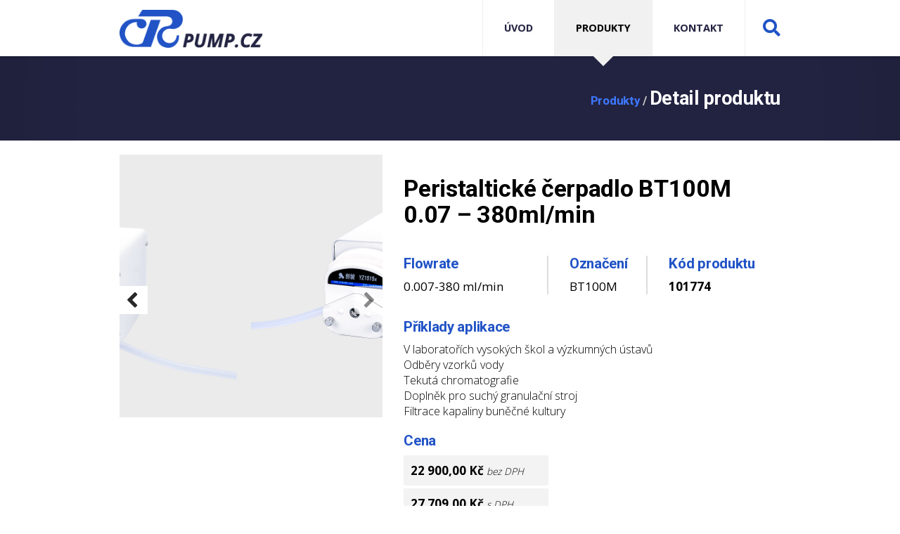

--- FILE ---
content_type: text/html; charset=UTF-8
request_url: https://www.crpump.cz/produkty/peristalticke-cerpadlo-bt100m-0-07-380ml-min/
body_size: 9084
content:
<!DOCTYPE html>
<html lang="cs">

<head>
<!-- Global site tag (gtag.js) - Google Analytics -->
<script async src="https://www.googletagmanager.com/gtag/js?id=UA-21382728-16"></script>
<script>
  window.dataLayer = window.dataLayer || [];
  function gtag(){dataLayer.push(arguments);}
  gtag('js', new Date());

  gtag('config', 'UA-21382728-16');
</script>

    <meta charset="utf-8">
    <meta name="viewport" content="width=device-width, initial-scale=1.0">
    <meta name="robots" content="index, follow">

    <link href="https://www.crpump.cz/wp-content/themes/crpump/css/bootstrap.min.css" rel="stylesheet">
    <link href="https://www.crpump.cz/wp-content/themes/crpump/css/owl.carousel.min.css" rel="stylesheet">
    <link href="https://www.crpump.cz/wp-content/themes/crpump/css/owl.theme.default.css" rel="stylesheet">
    <link href="https://www.crpump.cz/wp-content/themes/crpump/css/fa-solid.min.css" rel="stylesheet">
    <link href="https://www.crpump.cz/wp-content/themes/crpump/css/fontawesome.min.css" rel="stylesheet">
    <link href="https://www.crpump.cz/wp-content/themes/crpump/style.css?ver=17" rel="stylesheet">

    <link rel="shortcut icon" href="https://www.crpump.cz/wp-content/themes/crpump/favicon.ico" type="image/x-icon">
    <link rel="icon" href="https://www.crpump.cz/wp-content/themes/crpump/favicon.ico" type="image/x-icon">
    <link href='https://fonts.googleapis.com/css?family=Open+Sans:300,400,700&subset=latin,latin-ext' rel='stylesheet' type='text/css'>
    <link href="https://fonts.googleapis.com/css?family=Roboto:400,700&subset=latin-ext" rel="stylesheet">
    <script src="//ajax.googleapis.com/ajax/libs/jquery/2.1.1/jquery.min.js"></script>
    
    <script>
        var $i = jQuery.noConflict();
    </script>

    <!-- HTML5 Shim and Respond.js IE8 support of HTML5 elements and media queries -->
    <!-- WARNING: Respond.js doesn't work if you view the page via file:// -->
    <!--[if lt IE 9]>
    <script src="https://oss.maxcdn.com/libs/html5shiv/3.7.0/html5shiv.js"></script>
    <script src="https://oss.maxcdn.com/libs/respond.js/1.3.0/respond.min.js"></script>
    <![endif]-->
    <title>Peristaltické čerpadlo BT100M 0.07 &#8211; 380ml/min | CRpump.cz</title>

<!-- Start The SEO Framework od Sybre Waaijer -->
<meta name="robots" content="noydir" />
<meta name="description" content="Peristaltické čerpadlo BT100M 0.07 &#8211; 380ml/min u CRpump.cz | Peristaltické čerpadlo pro bezkontaktní dávkování a transport tekutin s průtokem od 0.07ml/min do 380ml/min, kompatibilní s hadičkami s vnitřními průměry 0.8mm, 1.6mm, 2.4mm, 3.1mm, 4.8mm, 6.4mm a 7.9mm (viz tabulka níže) s možností ovládání&#8230;" />
<meta property="og:image" content="" />
<meta property="og:locale" content="cs_CZ" />
<meta property="og:type" content="website" />
<meta property="og:title" content="Peristaltické čerpadlo BT100M 0.07 &#8211; 380ml/min | CRpump.cz" />
<meta property="og:description" content="Peristaltické čerpadlo pro bezkontaktní dávkování a transport tekutin s průtokem od 0.07ml/min do 380ml/min, kompatibilní s hadičkami s vnitřními průměry 0.8mm, 1.6mm, 2.4mm, 3.1mm, 4.8mm, 6.4mm a&#8230;" />
<meta property="og:url" content="https://www.crpump.cz/produkty/peristalticke-cerpadlo-bt100m-0-07-380ml-min/" />
<meta property="og:site_name" content="CRpump.cz" />
<meta name="twitter:card" content="summary" />
<meta name="twitter:title" content="Peristaltické čerpadlo BT100M 0.07 &#8211; 380ml/min | CRpump.cz" />
<meta name="twitter:description" content="Peristaltické čerpadlo pro bezkontaktní dávkování a transport tekutin s průtokem od 0.07ml/min do 380ml/min, kompatibilní s hadičkami s vnitřními průměry 0.8mm, 1.6mm, 2.4mm, 3.1mm, 4.8mm, 6.4mm a&#8230;" />
<link rel="canonical" href="https://www.crpump.cz/produkty/peristalticke-cerpadlo-bt100m-0-07-380ml-min/" />
<script type="application/ld+json">{"@context":"http://schema.org","@type":"BreadcrumbList","itemListElement":[{"@type":"ListItem","position":1,"item":{"@id":"https://www.crpump.cz/","name":"CRpump.cz"}},{"@type":"ListItem","position":2,"item":{"@id":"https://www.crpump.cz/k/transferove-pumpy/","name":"Transferov\u00e9 pumpy"}},{"@type":"ListItem","position":3,"item":{"name":"Peristaltick\u00e9 \u010derpadlo BT100M 0.07 &#8211; 380ml/min"}}]}</script>
<!-- End The SEO Framework od Sybre Waaijer | 0.00187s -->

<link rel='dns-prefetch' href='//cdnjs.cloudflare.com' />
<link rel='dns-prefetch' href='//s.w.org' />
		<script type="text/javascript">
			window._wpemojiSettings = {"baseUrl":"https:\/\/s.w.org\/images\/core\/emoji\/2.4\/72x72\/","ext":".png","svgUrl":"https:\/\/s.w.org\/images\/core\/emoji\/2.4\/svg\/","svgExt":".svg","source":{"concatemoji":"https:\/\/www.crpump.cz\/wp-includes\/js\/wp-emoji-release.min.js?ver=4.9.7"}};
			!function(a,b,c){function d(a,b){var c=String.fromCharCode;l.clearRect(0,0,k.width,k.height),l.fillText(c.apply(this,a),0,0);var d=k.toDataURL();l.clearRect(0,0,k.width,k.height),l.fillText(c.apply(this,b),0,0);var e=k.toDataURL();return d===e}function e(a){var b;if(!l||!l.fillText)return!1;switch(l.textBaseline="top",l.font="600 32px Arial",a){case"flag":return!(b=d([55356,56826,55356,56819],[55356,56826,8203,55356,56819]))&&(b=d([55356,57332,56128,56423,56128,56418,56128,56421,56128,56430,56128,56423,56128,56447],[55356,57332,8203,56128,56423,8203,56128,56418,8203,56128,56421,8203,56128,56430,8203,56128,56423,8203,56128,56447]),!b);case"emoji":return b=d([55357,56692,8205,9792,65039],[55357,56692,8203,9792,65039]),!b}return!1}function f(a){var c=b.createElement("script");c.src=a,c.defer=c.type="text/javascript",b.getElementsByTagName("head")[0].appendChild(c)}var g,h,i,j,k=b.createElement("canvas"),l=k.getContext&&k.getContext("2d");for(j=Array("flag","emoji"),c.supports={everything:!0,everythingExceptFlag:!0},i=0;i<j.length;i++)c.supports[j[i]]=e(j[i]),c.supports.everything=c.supports.everything&&c.supports[j[i]],"flag"!==j[i]&&(c.supports.everythingExceptFlag=c.supports.everythingExceptFlag&&c.supports[j[i]]);c.supports.everythingExceptFlag=c.supports.everythingExceptFlag&&!c.supports.flag,c.DOMReady=!1,c.readyCallback=function(){c.DOMReady=!0},c.supports.everything||(h=function(){c.readyCallback()},b.addEventListener?(b.addEventListener("DOMContentLoaded",h,!1),a.addEventListener("load",h,!1)):(a.attachEvent("onload",h),b.attachEvent("onreadystatechange",function(){"complete"===b.readyState&&c.readyCallback()})),g=c.source||{},g.concatemoji?f(g.concatemoji):g.wpemoji&&g.twemoji&&(f(g.twemoji),f(g.wpemoji)))}(window,document,window._wpemojiSettings);
		</script>
		<style type="text/css">
img.wp-smiley,
img.emoji {
	display: inline !important;
	border: none !important;
	box-shadow: none !important;
	height: 1em !important;
	width: 1em !important;
	margin: 0 .07em !important;
	vertical-align: -0.1em !important;
	background: none !important;
	padding: 0 !important;
}
</style>
<link rel='stylesheet' id='contact-form-7-css'  href='https://www.crpump.cz/wp-content/plugins/contact-form-7/includes/css/styles.css?ver=5.0.3' type='text/css' media='all' />
<link rel='stylesheet' id='jquery-fancybox-css'  href='https://www.crpump.cz/wp-content/plugins/wp-fancybox-3/assets/css/jquery.fancybox.min.css?ver=1.0.12' type='text/css' media='screen' />
<script src="https://www.crpump.cz/wp-includes/js/jquery/jquery.js?ver=1.12.4"></script>
<script src="https://www.crpump.cz/wp-includes/js/jquery/jquery-migrate.min.js?ver=1.4.1"></script>
<link rel='https://api.w.org/' href='https://www.crpump.cz/wp-json/' />
<link rel="EditURI" type="application/rsd+xml" title="RSD" href="https://www.crpump.cz/xmlrpc.php?rsd" />
<link rel="wlwmanifest" type="application/wlwmanifest+xml" href="https://www.crpump.cz/wp-includes/wlwmanifest.xml" /> 
<link rel="alternate" type="application/json+oembed" href="https://www.crpump.cz/wp-json/oembed/1.0/embed?url=https%3A%2F%2Fwww.crpump.cz%2Fprodukty%2Fperistalticke-cerpadlo-bt100m-0-07-380ml-min%2F" />
<link rel="alternate" type="text/xml+oembed" href="https://www.crpump.cz/wp-json/oembed/1.0/embed?url=https%3A%2F%2Fwww.crpump.cz%2Fprodukty%2Fperistalticke-cerpadlo-bt100m-0-07-380ml-min%2F&#038;format=xml" />

</head>

<body>
    <div id="wrapper">
        <header class="bg-gray">
            <div class="menu-bar">
                <div class="container">
                    <nav class="navbar">

                        <div class="navbar-header">
                            <button type="button" class="navbar-toggle collapsed" data-toggle="collapse" data-target="#bootstrap-nav-collapse">
                                <span class="sr-only">MENU</span>
                                <span class="icon-bar"></span>
                                <span class="icon-bar"></span>
                                <span class="icon-bar"></span>
                            </button>

                            <a class="navbar-brand" id="logo" href="https://www.crpump.cz"><img src="https://www.crpump.cz/wp-content/themes/crpump/images/logo.png" alt="Logo" class="img-responsive logo"/></a>

                        </div>
                        <!-- /. navbar-header -->

                        <div class="collapse navbar-collapse hlavni-menu" id="bootstrap-nav-collapse">
                        <div class="telefon"><i class="fa fa-phone"></i><span>+420 603 357 606</span></div><ul id="menu-menu-1" class="nav navbar-nav"><li id="menu-item-9" class="menu-item menu-item-type-custom menu-item-object-custom menu-item-home menu-item-9"><a href="https://www.crpump.cz/">Úvod</a></li>
<li id="menu-item-13" class="menu-item menu-item-type-custom menu-item-object-custom menu-item-13"><a href="https://www.crpump.cz/produkty">Produkty</a></li>
<li id="menu-item-11" class="menu-item menu-item-type-post_type menu-item-object-page menu-item-11"><a href="https://www.crpump.cz/kontakt/">Kontakt</a></li>
</ul><div class="search-box site-header"><form role="search" method="get" class="search-form navbar-form" action="https://www.crpump.cz/">
    <div class="form-group">
    <input type="search" class="search-field search-autocomplete" placeholder="Vyhledávání" value="" name="s" title="Zadejte hledaný výraz" />
    <i class="fa fa-search blank_ico"></i>
    <button class="search-submit"><i class="fa fa-search"></i></button>
    <i class="fa fa-times close_ico"></i>
    </div>
</form>

</div>                        </div>
                        <!-- ./collapse -->



                    </nav>

                </div>
                <!-- end container -->

            </div>
            <!-- end menu-bg -->

                                    <div class="page-head page-head-single">
                            <div class="table pdt90">
                                <div class="table-cell">
                                    <div class="container">
                                        <div class="page-title right breadc"><a href="/produkty">Produkty</a> <span>/</span> <strong>Detail produktu</strong></div>
                                    </div>
                                </div>
                            </div>
                        </div>

                        
        </header>



<div class="container single">
<div class="row">
<div class="col-md-5 product-gallery">
	
<div id="product-slider" class="owl-carousel">


                         <div class="slider-item"><a href="https://www.crpump.cz/wp-content/uploads/2018/04/digital-constant-transfer-peristaltic-pump-1.png" data-fancybox="gal"><img src="https://www.crpump.cz/wp-content/uploads/2018/04/digital-constant-transfer-peristaltic-pump-1.png"></a></div> <div class="slider-item"><a href="https://www.crpump.cz/wp-content/uploads/2018/04/digital-constant-transfer-peristaltic-pump-0.png" data-fancybox="gal"><img src="https://www.crpump.cz/wp-content/uploads/2018/04/digital-constant-transfer-peristaltic-pump-0.png"></a></div>         

</div>



</div>
<div class="col-md-7">
<h1 class="product-title">Peristaltické čerpadlo BT100M 0.07 &#8211; 380ml/min</h1>

<div class="row detaily">
<div class="col-lg-4 col-md-5 col-sm-6">
<div class="flowrate">
<h4>Flowrate</h4>
0.007-380 ml/min</div>
</div>
<div class="col-lg-4 col-md-3 col-sm-6">
<div class="oznaceni">
<h4>Označení</h4>
BT100M</div>
</div>
<div class="col-lg-4 col-md-4">
<div class="kod-produktu">
<h4>Kód produktu</h4>
<strong>101774</strong>
</div>
</div>
</div>

<div class="row">
<div class="col-lg-8 aplikace">
<h4>Příklady aplikace</h4>
<p>V laboratořích vysokých škol a výzkumných ústavů<br />
Odběry vzorků vody<br />
Tekutá chromatografie<br />
Doplněk pro suchý granulační stroj<br />
Filtrace kapaliny buněčné kultury</p>
</div>


<div class="col-lg-4 col-md-5 cena">
<h4>Cena</h4>
<div class="bezdph">
<strong>22 900,00 Kč</strong> <span>bez DPH</span>
</div>
<div class="sdph">
<strong>
27 709,00 Kč</strong> <span>s DPH</span>
</div>

<div class="hotair"><a target="_blank" href="https://www.hotair.cz/detail/davkovace-tekutych-pripravku/automaticke-davkovace/peristalticke-cerpadlo-bt100m-0-07-380ml-min.html"><i class="fa fa-shopping-cart"></i>  koupit v e-shopu</a></div>

</div>




</div>

</div><!-- end row -->







</div><!-- end row -->
<div class="row poptavka">
<div class="col-lg-12">
<h4>Informace, poptávka</h4>
<div class="btn-group">
<a class="btn btn-primary" role="button" data-toggle="collapse" href="#coll-phone" aria-expanded="false" aria-controls="collapseExample">
  Telefon
</a>
<a class="btn btn-primary" role="button" data-toggle="collapse" href="#coll-mail" aria-expanded="false" aria-controls="collapseExample">
  E-Mail
</a>
<a class="btn btn-primary" role="button" data-toggle="collapse" href="#coll-form" aria-expanded="false" aria-controls="collapseExample">
  Poptávkový formulář
</a>
</div>
<div class="collapse" id="coll-phone">
  <div class="well">
    <i class="fa fa-phone"></i> <strong>+420 603 357 606</strong> Obchodní oddělení <span>(Po – Pá: 8:00 – 18:00)</span><br>
    <i class="fa fa-phone"></i> <strong>+420 603 355 085</strong> Technické oddělení <span>(Po – Pá: 9:00 – 17:00)</span>
  </div>
</div>
<div class="collapse" id="coll-mail">
  <div class="well">
    <i class="fa fa-envelope"></i> <a href="mailto:info@crpump.cz?subject=Poptávka CRPUMP">info@crpump.cz</a>
  </div>
</div>
<div class="collapse" id="coll-form">
  <div class="well">
    <div role="form" class="wpcf7" id="wpcf7-f58-p72-o1" lang="cs-CZ" dir="ltr">
<div class="screen-reader-response"></div>
<form action="/produkty/peristalticke-cerpadlo-bt100m-0-07-380ml-min/#wpcf7-f58-p72-o1" method="post" class="wpcf7-form" enctype="multipart/form-data" novalidate="novalidate">
<div style="display: none;">
<input type="hidden" name="_wpcf7" value="58" />
<input type="hidden" name="_wpcf7_version" value="5.0.3" />
<input type="hidden" name="_wpcf7_locale" value="cs_CZ" />
<input type="hidden" name="_wpcf7_unit_tag" value="wpcf7-f58-p72-o1" />
<input type="hidden" name="_wpcf7_container_post" value="72" />
</div>
<div id="kontakt-form">
<h3>Nezávazná poptávka</h3>
<div class="row">
<div class="col-md-6">
<div class="cf-field field-1">Vaše jméno (vyžadováno)<br />
<span class="wpcf7-form-control-wrap your-name"><input type="text" name="your-name" value="" size="40" class="wpcf7-form-control wpcf7-text wpcf7-validates-as-required" aria-required="true" aria-invalid="false" /></span>
</div>
<div class="cf-field field-1">Firma (volitelné)<br />
<span class="wpcf7-form-control-wrap firma"><input type="text" name="firma" value="" size="40" class="wpcf7-form-control wpcf7-text" aria-invalid="false" /></span>
</div>
</div>
<div class="col-md-6">
<div class="cf-field">Váš email (vyžadováno)<br />
<span class="wpcf7-form-control-wrap your-email"><input type="email" name="your-email" value="" size="40" class="wpcf7-form-control wpcf7-text wpcf7-email wpcf7-validates-as-required wpcf7-validates-as-email" aria-required="true" aria-invalid="false" /></span>
</div>
<div class="cf-field">Váš telefon (volitelné)<br />
<span class="wpcf7-form-control-wrap tel"><input type="text" name="tel" value="+420&nbsp;" size="40" class="wpcf7-form-control wpcf7-text" aria-invalid="false" /></span>
</div>
</div>
<div class="col-md-12">
<div class="cf-msg cf-msg-vyberko">Vaše zpráva<br />
<span class="wpcf7-form-control-wrap your-message"><textarea name="your-message" cols="40" rows="10" class="wpcf7-form-control wpcf7-textarea" aria-invalid="false"></textarea></span>
</div>
</div>
</div>
<div class="row">
<div class="col-md-12">
<p class="file-upload-info">Ke zprávě můžete přiložit přílohu o max. velikosti 2MB. Povolené formáty jsou <strong>jpg|png|pdf|doc|docx|txt|rar|zip</strong>.</p>
</div>
</div>
<div class="row">
<div class="col-md-12">
<div class="cf-fileupload"><span class="wpcf7-form-control-wrap file-594"><input type="file" name="file-594" size="40" class="wpcf7-form-control wpcf7-file fileup" accept=".jpg,.png,.pdf,.doc,.docx,.txt,.rar,.zip" aria-invalid="false" /></span></div>
</div>
</div>
<div class="row">
<div class="col-md-12">
<div class="cf-button"><input type="submit" value="Odeslat" class="wpcf7-form-control wpcf7-submit" /></div>
</div>
</div>
</div>
<div class="wpcf7-response-output wpcf7-display-none"></div></form></div>  </div>
</div>


</div>
</div>
<div class="row">
<div class="col-md-12 taby">
	
<ul class="nav nav-tabs">
<li class="active"><a data-toggle="tab" href="#popis">Popis</a></li>
<li><a data-toggle="tab"  href="#variace">Flowrate</a></li>
<li><a data-toggle="tab" href="#fce">Parametry</a></li>
</ul>

<div class="tab-content">
<div class="tab-pane active" id="popis">
    <p><strong>Peristaltické čerpadlo</strong> pro bezkontaktní dávkování a transport tekutin<strong> s průtokem od 0.07ml/min do 380ml/min</strong>, kompatibilní s hadičkami s vnitřními průměry 0.8mm, 1.6mm, 2.4mm, 3.1mm, 4.8mm, 6.4mm a 7.9mm (viz tabulka níže) <strong>s možností ovládání skrze port RS485</strong>.</p>
<p>Hlavní výhodou peristaltických pump je samotný fakt, že dávkovaná tekutina není nijak vystavena žádnému kontaktu s čerpadlem ani jinými prvky pumpy, které by ji mohly kontaminovat, pouze se silikonovou hadicí, kterou lze kdykoliv vyměnit či snadno vyčistit. Pro transport kapalin je použito peristaltické čerpadlo (peristaltická pumpa).</p>
<p><strong>Princip činnosti peristaltického čerpadla</strong> spočívá ve vytlačování pružné silikonové hadice s pumpovanou tekutinou pomocí několika lamel umístěných na rotoru, který se otáčí zvolenou rychlostí. Při otáčení rotoru dochází k přiškrcení hadice v místech kontaktu lamel s hadičkou, čímž se uzavře malý objem kapaliny a ten je pak otáčením rotoru tlačen vpřed z hadičky po směru rotace. Za lamelou tlačící kapalinu vpřed vzniká podtlak, který má za následek opětovné nasátí čerpané kapaliny, a to bez vzniku bublin. Rychlost čerpání je přímo závislá na počtu nastavených otáček za minutu a použitém vnitřním průměru hadičky.</p>
<p>Průtok peristaltického čerpadla je závislý na rychlosti otáček a použité hadičce. Otáčky lze nastavit pomocí otočného regulátoru plynule od 0.1 do 100 otáček za minutu s přesností na desetiny. Nastavenou hodnotu lze sledovat na čtyřmístném segmentovém LED displeji. Otočný regulátor má po stisku také funkci rychlého přečerpání, kdy po dobu stisku jede pumpa na maximálních 100 otáček pro rychlé vyprázdnění či naplnění hadiček. Po uvolnění regulátoru se otáčky zpět vrací k nastavené hodnotě.</p>
<p>Směr otáčení a tedy i čerpání lze ihned jednoduše změnit pomocí přepínače.<br />
Peristaltickou pumpu BT100M lze ovládat také dálkově pomocí portu <strong>RS485</strong>.</p>
<p>Pumpy řady BTX00M mají skryté menu, které umožňuje pokročilé nastavení, díky kterému lze například navolit typ použité hadice a díky tomu pak lze průtok řídit nikoliv pomocí otáček, ale také podle reálného flowratu, což posouvá toto čerpadlo o řád výš. V nastavení je také možnost použití Suck-backu nebo-li závěrečnému nasátí dávkované kapaliny zpět do hadičky, aby nedocházelo k samovolnému úkapu (lze nastavit v úhlech zpětného pootočení hlavy). Samozřejmostí je také kalibrace nebo pokročilejší nastavení RS485.</p>
<p>Díky tomu, že se vše odehrává v uzavřené hadici a nedochází k žádnému styku kapaliny s čerpadlem ani potrubím, lze přečerpávat jakékoliv kapaliny, včetně těch agresivních. Nutno však vzít v potaz materiál trubic. Vhodné i pro použití k lékařským účelům.</p>
<p><u>Jedná se o pumpu, nikoliv automatický dávkovač předem nastavených dávek</u>. Spínání a vypínání pumpy je manuální, případně přes RS485.</p>
<ul>
<li>kontrolní prvky jsou vysoké kvality a zaručují dlouhou životnost</li>
<li>ukládání předchozích hodnot po odpojení el. sítě</li>
<li>použitá hlava YZ1515X</li>
<li>RS485 + MOBDUS</li>
</ul>
</div>
<div class="tab-pane" id="variace">
    <table class="table" cellspacing="0" cellpadding="0">
<tbody>
<tr>
<td>Dávkovač</td>
<td>hlava pumpy</td>
<td>hadice#</td>
<td>ID (mm)</td>
<td>OD( mm)</td>
<td>rychlost( rpm )</td>
<td>flowrate ( ml/min)</td>
</tr>
<tr>
<td rowspan="7">BT100M</td>
<td rowspan="7">YZ1515x</td>
<td>13#</td>
<td>0.8</td>
<td>4.0</td>
<td>100</td>
<td>7</td>
</tr>
<tr>
<td>14#</td>
<td>1.6</td>
<td>4.8</td>
<td>100</td>
<td>27</td>
</tr>
<tr>
<td>19#</td>
<td>2.4</td>
<td>5.6</td>
<td>100</td>
<td>51</td>
</tr>
<tr>
<td>16#</td>
<td>3.1</td>
<td>6.3</td>
<td>100</td>
<td>82</td>
</tr>
<tr>
<td>25#</td>
<td>4.8</td>
<td>8.0</td>
<td>100</td>
<td>170</td>
</tr>
<tr>
<td>17#</td>
<td>6.4</td>
<td>9.6</td>
<td>100</td>
<td>290</td>
</tr>
<tr>
<td>18#</td>
<td>7.9</td>
<td>11.1</td>
<td>100</td>
<td>380</td>
</tr>
</tbody>
</table>
    <p><strong>Vysvětlivky</strong><br>
    ID = vnitřní průměr, OD = vnější průměr, Flowrate = průtok, Hadice# = kódové označení rozměrů silikonové hadice</p>
</div>
<div class="tab-pane" id="fce">
    <table class="table">
<tbody>
<tr>
<td>Model</td>
<td>BT100M</td>
</tr>
<tr>
<td>Rychlost</td>
<td>0.1-100rpm</td>
</tr>
<tr>
<td>Rozlišení rychlosti</td>
<td>0.1Rpm</td>
</tr>
<tr>
<td>Flowrate</td>
<td>0.007-380 ml/min</td>
</tr>
<tr>
<td>Přesnost průtoku</td>
<td>&lt;0.5%</td>
</tr>
<tr>
<td>Display</td>
<td>4-LED segmentový displej, dvojí režim (flow rate a rychlost)</td>
</tr>
<tr>
<td>Napájení</td>
<td>AC220V±10%</td>
</tr>
<tr>
<td>Příkon</td>
<td>22W</td>
</tr>
<tr>
<td>Komunikační interface</td>
<td>RS232 a RS 485, podpora MODUBUS</td>
</tr>
<tr>
<td>Externí ovládání</td>
<td>Start &amp; stop, ovládání směru otáčení, ovládání rychlosti( 0-5v, 0-10v, 4-20mA )</td>
</tr>
<tr>
<td>Pracovní prostředí</td>
<td>Teplota 0-40°C &lt;80% relativní vlhkost, bez kondenzace</td>
</tr>
<tr>
<td>Rozměry</td>
<td>234*154*144mm</td>
</tr>
<tr>
<td>Váha</td>
<td>4.12KG</td>
</tr>
<tr>
<td>IP certifikace</td>
<td>IP31</td>
</tr>
</tbody>
</table>
<p>&nbsp;</p>
</div>


</div>
</div>
</div><!--end row -->


                                                <h4>Dávkovač BT100M nabízíme také ve variantě s dvojitou hlavou (flowrate x2) 

</h4>
<div class="related-container">
                                        <div class="related-product">
                                        
<div class="row">
<div class="table">

  <a href="https://www.crpump.cz/produkty/dvojite-peristalticke-cerpadlo-bt100m-2x-0-07-380ml-min/">
      <img alt=""  src="https://www.crpump.cz/wp-content/uploads/2018/04/digital-constant-transfer-peristaltic-pump-3-wpcf_220x220.png" />  </a>



    <h2 class="table-cell black"><a href="https://www.crpump.cz/produkty/dvojite-peristalticke-cerpadlo-bt100m-2x-0-07-380ml-min/">Dvojité peristaltické čerpadlo BT100M 2x 0.07 &#8211; 380ml/min</a></h2>
    

</div>
</div>

                                        </div>
                                        





</div>


<script>
            jQuery(document).ready(function($) {
              var owl = jQuery('#product-slider');
              owl.owlCarousel({
                margin: 10,
                nav: true,
                loop: false,
                autoplay:true,
                slideTransition: 'linear',
                autoplayTimeout: 2000,
                autoplaySpeed: 2000,
                autoplayHoverPause: true,
                responsive: {
                  0: {
                    items: 1
                  },
                  600: {
                    items: 1
                  },
                  1000: {
                    items: 1
                  }
                }
              })

$('#menu-item-13').addClass('current-menu-item')

            })


</script>


</div>
<!-- end #WRAPPER -->

<footer>
    <div class="container">
        <div class="row">
            <div class="col-md-4 col-sm-6">
                <strong>Adresa</strong>
                <p>Michálkovická 2098 / 86B,
                    <br> 710 00 (šedá budova HotAir.cz)
                    <br> Ostrava
                    <br>
                    <a href="https://goo.gl/maps/LAuX9saE5z22" target="_blank"><i class="fa fa-map-marker"></i> zobrazit na mapě</a>
                </p>

            </div>

            <div class="col-md-4 col-sm-6 center f-borders hidden-xs hidden-sm">
                <strong>O nás</strong>
                <p>Zajištujeme výhradní zastoupení renomované značky CRPUMP na českém a slovenském trhu <br>včetně kompletního servisu.</p>
                <a href="http://www.hotair.cz">www.hotair.cz</a>
            </div>

            <div class="col-md-4 right">
                <strong>Kontakty</strong>
                <p>
                    +420 603 357 606 (obchodní oddělení)<br>
                    +420 605 259 759 (fakturace, expedice)<br>
                    +420 603 355 085 (technické oddělení)<br>
                    info@hotair.cz
                </p>
            </div>
        </div>
        <div class="footer-bottom">CRPUMP.CZ © 2018-2026</div>
    </div>
</footer>
<div id="toTop"><i class="fa fa-chevron-up"></i></div>
<script type='text/javascript'>
/* <![CDATA[ */
var wpcf7 = {"apiSettings":{"root":"https:\/\/www.crpump.cz\/wp-json\/contact-form-7\/v1","namespace":"contact-form-7\/v1"},"recaptcha":{"messages":{"empty":"Potvr\u010fte pros\u00edm, \u017ee nejste robot."}}};
/* ]]> */
</script>
<script src="https://www.crpump.cz/wp-content/plugins/contact-form-7/includes/js/scripts.js?ver=5.0.3"></script>
<script src="https://www.crpump.cz/wp-content/plugins/wp-fancybox-3/assets/js/jquery.fancybox.min.js?ver=1.0.12"></script>
<script src="https://cdnjs.cloudflare.com/ajax/libs/jquery-autocomplete/1.0.7/jquery.auto-complete.min.js?ver=1.0.7"></script>
<script type='text/javascript'>
/* <![CDATA[ */
var global = {"ajax":"https:\/\/www.crpump.cz\/wp-admin\/admin-ajax.php"};
/* ]]> */
</script>
<script src="https://www.crpump.cz/wp-content/themes/crpump/js/global.min.js?ver=1.0.0"></script>
<script src="https://www.crpump.cz/wp-includes/js/wp-embed.min.js?ver=4.9.7"></script>
<script type="text/javascript">
  try {
    jQuery(document).ready(function () {
      var e = jQuery('a[href*=".jpg"]:not(.nolightbox,li.nolightbox>a), area[href*=".jpg"]:not(.nolightbox), a[href*=".jpeg"]:not(.nolightbox,li.nolightbox>a), area[href*=".jpeg"]:not(.nolightbox), a[href*=".png"]:not(.nolightbox,li.nolightbox>a), area[href*=".png"]:not(.nolightbox)');e.fancybox({loop: false,margin: [44,0],keyboard: false,arrows: false,infobar: false,toolbar: false,buttons: [],protect:false,modal:false,autoFocus: false,backFocus: false,trapFocus: false,fullScreen: { autoStart: false },touch: { vertical: false, momentum: false},slideShow: { autoStart: false, speed: 400},thumbs: { autoStart: false, momentum: false},lang : 'default',
	i18n : {
		'default' : {
			CLOSE       : 'Close',
			NEXT        : 'Next',
			PREV        : 'Previous',
			ERROR       : 'The requested content cannot be loaded. Please try again later.',
			PLAY_START  : 'Start slideshow',
			PLAY_STOP   : 'Pause slideshow',
			FULL_SCREEN : 'Full screen',
			THUMBS      : 'Thumbnails',
		    SHARE       : 'Share',
		},
	}});})
  } catch (e) {
    console.log('Error:' + e)
  }
</script><script src="https://www.crpump.cz/wp-content/themes/crpump/js/bootstrap.min.js"></script>
<script src="https://www.crpump.cz/wp-content/themes/crpump/js/owl.carousel.min.js"></script>
<script src="https://www.crpump.cz/wp-content/themes/crpump/js/custom.js"></script>

</body>
</html>

--- FILE ---
content_type: text/css
request_url: https://www.crpump.cz/wp-content/themes/crpump/style.css?ver=17
body_size: 6453
content:
body {
    background: #fff;
    color: black;
    font-family: 'Open Sans', sans-serif;
    font-size: 17px;
    line-height: 1.4;
    overflow-x: hidden;
}

body,
html {
    height: 100%;
}


a {
    color: #2153c6;
    text-decoration: none;
    font-weight: 700;
}

h2.black a {
    color: black;
}

a:hover,
a:focus {
    color: #36366f;
}

a:focus {
    text-decoration: none;
}

h1,
h2,
h3,
h4,
h5,
h6 {
    font-family: 'Roboto', sans-serif;
    font-weight: 700;
    letter-spacing: -0.3px;
}

h1.page-title {
    text-shadow: 3px 3px #070939;
}

h1.main-h {
    text-shadow: 3px 3px #070939;
}

.title-description {
    color: #d5ebff;
    text-shadow: 1px 1px #070939;
}

.page h1,
.page h2,
.page h3,
.page h4,
.page h5,
.page h6 {
    font-family: 'Open Sans', sans-serif;
    font-weight: 800;
    letter-spacing: -0.5px;
    position: relative;
}

.page {
    padding-top: 40px;
    padding-bottom: 40px;
}

h1 {
    font-size: 2.4em;
}

h2 {
    font-size: 1.6em;
}

h3 {
    font-size: 1.5em;
}

h4 {
    font-size: 1.4em;
}

h5 {
    font-size: 1.2em;
}

ul,
ol {
    padding-left: 22px;
    margin-bottom: 20px;
}

.css-transition,
input,
textarea,
.menu-bar,
.navbar-nav>li>a,
.navbar-brand>img,
nav .telefon i,
nav .telefon,
nav .telefon::before,
li.current-menu-item a::after,
.main-tiles .m-tile a h2,
.main-tiles .m-tile a .tile-ico,
.search-field,
.menu-bar.fixed nav i.fa.blank_ico,
.menu-bar.fixed nav .search-submit,
i.fa.blank_ico,
input.search-field,
button.search-submit,
nav i.fa.close_ico {
    -webkit-transition: all 400ms ease;
    -moz-transition: all 400ms ease;
    -ms-transition: all 400ms ease;
    -o-transition: all 400ms ease;
    transition: all 400ms ease;
}

.product,
.slide-title h2 a {
    -webkit-transition: all 250ms ease;
    -moz-transition: all 250ms ease;
    -ms-transition: all 250ms ease;
    -o-transition: all 250ms ease;
    transition: all 250ms ease;
}

.bg-darkgray {
    background-color: #2a2a2a;
    color: white;
}

.pd60 {
    padding-top: 80px;
    padding-bottom: 60px;
}

.right {
    text-align: right;
}

.center {
    text-align: center;
}

.bg-gray {
    background: #eaeaea;
}

.bg-white {
    background: #fff;
}

.cc {
    color: #2abdac;
}


.menu-bar {
    position: fixed;
    top: 0;
    width: 100%;
    background: white;
    -webkit-box-shadow: 0 0 0px 4px rgba(0, 0, 0, 0.08);
    box-shadow: 0 0 0px 4px rgba(0, 0, 0, 0.08);
    z-index: 999;
}

.menu-bar.fixed .navbar-nav>li>a {
    padding: 20px 30px;
}

.menu-bar.fixed nav .telefon,
.menu-bar.fixed nav .search-field {
    height: 60px;
}

.menu-bar.fixed nav i.fa.blank_ico,
.menu-bar.fixed nav .search-submit {
    top: 18px;
}


.hlavni-menu.navbar-collapse.collapse {
    display: flex;
    flex-direction: row;
    justify-content: flex-end;
}


.hlavni-menu .telefon {
    float: none;
    overflow: hidden;
}

.hlavni-menu .navbar-nav {
    display: inline-block;
    float: none;
}

i.fa.close_ico {
    position: absolute;
    right: 35px;
    top: 28px;
    z-index: 9;
    font-size: 22px;
    color: #9fa0a7;
    cursor: pointer;
    display: none;
}



.menu-bar.fixed nav i.fa.close_ico {
    top: 20px;
}


.menu-bar.fixed nav .telefon i {
    margin-top: 20px;
    font-size: 20px;
}

.menu-bar.fixed .navbar-brand>img {
    width: 65%;
    margin-top: 12px;
}

.menu-bar.fixed nav .telefon::before {
    opacity: 0;
}

nav .telefon {
    display: inline-block;
    font-weight: 700;
    padding: 0 20px;
    height: 80px;
    color: #232341;
    position: relative;
    border-left: 1px solid #efefef;
}

nav .telefon span {
    color: #2153c6;
    margin-top: 23px;
    font-size: 0.9em;
}

nav .telefon::before {
    content: "Máte dotaz?";
    position: absolute;
    top: 22px;
    left: 60px;
    font-weight: 700;
    font-size: 14px;
    opacity: 1;
}

nav .telefon i {
    font-size: 32px;
    margin-right: 8px;
    margin-top: 26px;
}

.navbar-collapse {
    padding: 0;
}

.navbar-brand {
    padding: 0;
}

.navbar-brand>img {
    margin-top: 14px;
    width: 90%;
}

.menu-bg {
    background: white;
}

#navbar {
    float: right;
    margin-bottom: 0;
}

.navbar-nav {
    float: right;
}

.navbar {
    margin-bottom: 0;
    border: 0;
}

.navbar-nav>li>a {
    padding: 30px 30px;
    color: #242443;
    font-weight: 700;
    font-size: .85em;
    text-shadow: 1px 1px 3px rgba(197, 197, 197, 0.3);
    border-right: 1px solid #efefef;
    text-transform: uppercase;
}

.navbar-nav>li:first-child {
    border-left: 1px solid #efefef;
}

.nav>li>a:hover,
.nav>li>a:focus {
    text-decoration: none;
    background: rgb(241, 241, 241);
}

#menu-primary {
    float: right;
}

li.current-menu-item a {
    color: black;
    background: rgb(241, 241, 241);
}

li.current-menu-item a::after {
    position: absolute;
    z-index: 1;
    content: "";
    background: rgb(241, 241, 241);
    width: 20px;
    height: 20px;
    bottom: -10px;
    left: 0;
    right: 0;
    margin: 0 auto;
    -ms-transform: rotate(45deg);
    /* IE 9 */
    -webkit-transform: rotate(45deg);
    /* Chrome, Safari, Opera */
    transform: rotate(45deg);
}

li.current-menu-item a:hover::after {
    background: rgb(241, 241, 241);
}






.search-form {
    float: right;
    margin: 0px;
    position: relative;
    padding: 0;
}

.search-field {
    background: transparent;
    border: none;
    cursor: pointer;
    padding: 0;
    outline: none;
    margin-right: 40px;
    position: relative;
    -webkit-transition: width 400ms ease, background 400ms ease;
    transition: width 400ms ease, background 400ms ease;
    width: 0;
    color: white;
    z-index: 1;
    position: relative;
    height: 80px;
    text-align: center;
}

.search-field::placeholder {
    color: #ccc;
    text-align: center;
}

.search-field:focus {
    -webkit-box-shadow: none;
    box-shadow: none;
}

.search-field.opened {
    background-color: white;
    border: none;
    cursor: text;
    outline: 0;
    width: 340px;
    margin: 0;
    padding: 0 40px 0 10px;
    color: black;
}

.search-form .search-submit {
    display: none;
}

.search-submit:focus {
    outline: none;
}

.search-submit {
    background: no-repeat;
    border: none;
    color: #2053c6;
    font-size: 25px;
    line-height: 25px;
    padding: 0;
    margin: 0;
    z-index: 99;
    position: absolute;
    top: 27px;
    right: 0;
}

i.fa.blank_ico {
    color: #2053c6;
    font-size: 25px;
    position: absolute;
    top: 27px;
    cursor: pointer;
    right: 0;
}

.form-group {
    min-width: 50px;
}

/* autokomplít */

.autocomplete-suggestions {
    text-align: left;
    cursor: default;
    background: #fff;
    box-shadow: -1px 1px 3px rgba(0, 0, 0, .1);
    margin: 5px 0;

    /* core styles should not be changed */
    position: absolute;
    display: none;
    z-index: 9999;
    max-height: 500px;
    overflow: hidden;
    overflow-y: auto;
    box-sizing: border-box;
}

.autocomplete-suggestion {
    position: relative;
    padding: 5px 10px;
    line-height: 23px;
    white-space: nowrap;
    overflow: hidden;
    text-overflow: ellipsis;
    font-size: 1.02em;
    color: #333;
}

.autocomplete-suggestion b {
    font-weight: normal;
    background: rgba(33, 83, 198, 0.2);
    color: black;
    border-radius: 3px;
}

.autocomplete-suggestion.selected {
    background: #2153c6;
    color: white;
}

.autocomplete-suggestion.selected b {
    background: rgba(255, 255, 255, 0.9);
}













.page-head {
    height: 300px;
    color: white;
    background: url(images/background.jpg) center;
}

.page-head.home {
    height: 690px;

}

.page-head-single {
    height: 300px;
}

.slider-item .table {
    padding-top: 80px;
    margin-bottom: 0px;
}

.slide-title h2 a {
    color: white;
    text-shadow: 3px 3px #070939;
}

.slide-title h2 a:hover {
    text-decoration: none;
    color: #8ed4ff;
}

.slider-excerpt p {
    color: #d5ebff;
    text-shadow: 1px 1px #070939;
}

.head-kontakt {
    height: 386px;
    color: white;
    background: url(images/kontakt.jpg) center;
    background-size: cover;
}

.breadc {
    font-family: 'Roboto', sans-serif;
    font-weight: 700;
    letter-spacing: -0.3px;
}

.breadc strong {
    font-size: 1.6em;
}

.breadc span {
    color: #ccc;
}

.breadc a {
    color: #3e78ff;
}

.breadc a:hover {
    color: #2153c6;
    text-decoration: none;
}

#owl-promo {
    width: 100%;
    position: relative;
}

#owl-promo .owl-stage-outer,
#owl-promo .owl-stage,
#owl-promo .owl-item,
#owl-promo .slider-item,
#owl-promo .slider-item>div {
    height: 668px;
}

#owl-promo .slider-item {
    position: relative;
}

#owl-promo .slider-item div img {
    max-height: 100%;
    width: auto !important;
    float: right;
}

.owl-carousel .owl-item img {
    display: block;
    max-width: 100%;
    -webkit-transform-style: preserve-3d;
    width: auto;
    height: auto;
}

.owl-nav {
    width: 100%;
    top: 50%;
    position: absolute;

}

.owl-nav>div {
    position: absolute;
    width: 40px;
    height: 40px;
    background: white;
    display: block;
    background: #fff url(images/arrow.png) no-repeat;
}

.owl-nav .owl-prev {
    left: 0;
}

.owl-nav .owl-next {
    right: 0;
    background-position: -40px 0px;
}

.owl-next.disabled,
.owl-prev.disabled {
    opacity: 0.55;
}


.table {
    display: table;
    height: 100%;
}

.pdt90 {
    padding-top: 80px;
}

.table-cell {
    display: table-cell;
    vertical-align: middle;
}

.main-tiles {
    margin-top: -40px;
    margin-bottom: 100px;
}

.main-tiles.filter-button-group {
    margin-bottom: 60px;
}

.main-tiles .col-md-4 {
    padding: 0 2px;
}

.main-tiles .col-md-3 {
    padding: 0 2px;
}

.main-tiles .m-tile {
    background: white;
    margin-top: -40px;
    text-align: center;
    position: relative;
    z-index: 99;
}

.m-tile .tile-ico {
    width: 90px;
    height: 90px;
    border: 3px solid #232341;
    border-radius: 50px;
    font-size: 40px;
    line-height: 87px;
    color: #232341;
    display: inline-block;
    margin-top: 70px;
}

.tile-ico.ico-fix {
    line-height: 75px;
}

.m-tile .tile-ico strong {
    font-size: 26px;
    margin-top: -6px;
}

.m-tile h2 {
    text-transform: uppercase;
    color: #232341;
    font-size: 22px;
    padding-top: 10px;
}

.main-tiles .m-tile a:hover {
    text-decoration: none;
}

.main-tiles .m-tile a:hover .tile-ico {
    color: #2153c6;
    border-color: #2153c6;
}

.main-tiles .m-tile a:hover h2 {
    color: #2153c6;
}

.sh-left,
.sh-right {
    position: relative;
}

.sh-left {
    padding-left: 0 !important;
}

.sh-right {
    padding-right: 0 !important;
}

.sh-left::before {
    content: "";
    position: absolute;
    width: 15px;
    height: 259px;
    background: url(images/sh-left.png)no-repeat;
    left: -15px;
}

.sh-right::before {
    content: "";
    position: absolute;
    width: 15px;
    height: 259px;
    background: url(images/sh-right.png)no-repeat;
    right: -15px;
}

.fa.fa-phone,
.fas.fa-phone {
    -ms-transform: rotate(90deg);
    /* IE 9 */
    -webkit-transform: rotate(90deg);
    /* Chrome, Safari, Opera */
    transform: rotate(90deg);
}


.index-txt {
    padding-top: 10px;
    padding-bottom:50px;
    margin-bottom: 30px;
}

.index-txt h2 {
    margin-top: 60px;
}


.index-txt .col-md-6 p.pd-r{padding-right: 20px;}


/* produkty */

.nejprodavanejsi {
    padding: 30px 0;
    position: relative;
}

.nejprodavanejsi::before {
    content: "Nejprodávanější produkty";
    position: absolute;
    left: 0;
    right: 0;
    margin-left: auto;
    margin-right: auto;
    background: #eaeaea;
    top: -46px;
    line-height: 55px;
    height: 55px;
    display: inline-block;
    width: 360px;
    text-align: center;
    text-transform: uppercase;
    font-weight: 700;
    font-family: roboto;
    color: #9f9f9f;
}

.nejprodavanejsi .col-md-3 {
    padding: 15px;
}

.product {
    background: white;
    position: relative;
    text-align: center;
    -webkit-box-shadow: 4px 4px 0 0 rgba(0, 0, 0, 0.02);
    box-shadow: 4px 4px 0 0 rgba(0, 0, 0, 0.02);
    -ms-transform: scale(1, 1);
    /* IE 9 */
    -webkit-transform: scale(1, 1);
    /* Safari */
    transform: scale(1, 1);
}

.product-meta {
    padding: 15px;
}

.product h3 {
    font-size: 1.2em;
    text-align: center;
    color: #232341;
}

.product h3 a {
    color: inherit;
    min-height: 66px;
    display: inline-block;
}

.product h3 a:hover {
    text-decoration: none;
}

.product-thumbnail {
    width: 100%;
    height: auto;
}

.product-thumbnail img {
    width: 100%;
    height: auto;
}

.product-price {
    font-size: .85em;
    padding: 5px 0;
}

.product-price span {
    display: block;
}

.product-price span strong {
    color: #35356a;
}

.product-data {
    padding-bottom: 15px;
}

.product-data .codename {
    font-weight: 700;
    text-align: left;
}

.product-data .barcode {
    text-align: right;
    margin-left: 40px;
}

.s-barcode {
    float: right;
    margin-left: 40px;
}


.product:hover {
    -webkit-box-shadow: 5px 5px 0 0 rgba(0, 0, 0, 0.1);
    box-shadow: 3px 3px 8px 0 rgba(0, 0, 0, 0.1);
    -ms-transform: scale(1.04, 1.04);
    /* IE 9 */
    -webkit-transform: scale(1.04, 1.04);
    /* Safari */
    transform: scale(1.04, 1.04);
}

.product .btn {
    background: #2153c6;
    color: white;
    padding: 8px 40px;
    font-weight: 700;
    margin: 10px 0 0px;
    max-width: 100%;
}

h1.product-title {
    padding: 30px 0;

}





.related-container {
    border-top: 2px solid #e4e4e4;
    padding-top: 15px;
}








.single h4 {
    color: #2153c6;
    margin-top: 0;
    font-size: 1.25em;
}

.tab-content table {
    margin-bottom: 40px;
}

.tab-content table p {
    margin-bottom: 0px;
}

.tab-content table,
.tab-content table>thead>tr>th,
.tab-content table>tbody>tr>th,
.tab-content table>tfoot>tr>th,
.tab-content table>thead>tr>td,
.tab-content table>tbody>tr>td,
.tab-content table>tfoot>tr>td {
    padding: 8px;
    line-height: 1.42857143;
    vertical-align: top;
    vertical-align: middle;
    border: 2px solid #ddd !important;
}



.row.detaily {
    margin-bottom: 35px;
}

.flowrate {
    border-right: 2px solid #ddd;
}

.oznaceni {
    border-right: 2px solid #ddd;
}

.aplikace p {
    font-size: 0.95em;
    margin-bottom: 20px;
    font-weight: 300;
}

#product-slider {
    background: #ebebeb;
    margin-top: -60px;
    margin-bottom: 40px;
}

.cena {
    margin-bottom: 20px;
}

.cena span {
    font-style: italic;
    font-weight: 300;
    font-size: 0.8em;
}

.bezdph {
    background: #f3f3f3;
    padding: 10px;
}

.sdph {
    background: #f3f3f3;
    padding: 10px;
    margin-top: 4px;
}

.hotair {
    background: #232341;
    margin-top: 4px;
}

.hotair a {
    color: white;
    display: block;
    padding: 10px;
}

.hotair:hover {
    background: black;
}

.hotair a:hover {
    text-decoration: none;
}

.hotair i {
    margin-right: 5px;
}

.poptavka {
    text-align: right;
}

.poptavka .btn-group {
    margin-bottom: 20px;
}

.poptavka .well {
    background: #f8f8f8;
}

.poptavka .well span {
    font-weight: 300;
    color: #2153c6;
}

.poptavka .btn {
    padding: 10px 16px;
    font-weight: 700;
    font-size: 16px;
}

.poptavka .btn-primary {
    color: #fff;
    background-color: #18409c;
    border-color: #082974;
}

.btn-primary:active:hover,
.btn-primary.active:hover,
.open>.dropdown-toggle.btn-primary:hover,
.btn-primary:active:focus,
.btn-primary.active:focus,
.open>.dropdown-toggle.btn-primary:focus,
.btn-primary:active.focus,
.btn-primary.active.focus,
.open>.dropdown-toggle.btn-primary.focus {
    color: #fff;
    background-color: #000;
    border-color: #122b40;
}

.poptavka .btn:hover {
    background: black;
}

.poptavka h4 {
    color: black;
}

.poptavka .cf-button {
    margin-top: 10px;
}

.poptavka #kontakt-form {
    text-align: left;
}

.poptavka .well span.wpcf7-not-valid-tip {
    color: red;
    font-weight: 400;
}

.poptavka textarea {
    color: black;
}

.poptavka .cf-fileupload span {
    color: black;
}


/* ARCHIV PRODUKTY */



.nejprodavanejsi .col-md-3 {
    padding: 15px;
}

h4.filter {
    color: white;
    background: #232341;
    text-transform: uppercase;
    font-size: 1.1em;
    display: block;
    padding: 20px;
    margin-bottom: 0;
}

.filter ul {
    list-style-type: none;
    padding: 0;
    margin: 0;
}

.filter li {
    display: block;
    background: #f2f2f2;
    padding: 10px 20px;
    margin-top: 3px;
}

.tab-content {
    padding: 30px 0;
}

.nav-tabs>li {
    float: left;
    margin-bottom: -2px;
}

.filtr {
    cursor: pointer;
}

.main-tiles .filtr.is-checked .m-tile .tile-ico {
    color: #2153c6;
    border-color: #2153c6;
}

.main-tiles .filtr.is-checked .m-tile h2 {
    color: #2153c6;
}

ul li.filtr.is-checked {
    background: #2153c6;
    color: white;
}


.grid {
    min-height: 1000px;
}

.grid .product {
    -webkit-box-shadow: none;
    box-shadow: none;
    -ms-transform: none;
    margin-bottom: 30px;
}

.grid .product:hover {
    -webkit-box-shadow: 5px 5px 0 0 rgba(0, 0, 0, 0.1);
    box-shadow: 3px 3px 8px 0 rgba(0, 0, 0, 0.1);
    -ms-transform: scale(1.04, 1.04);
    -webkit-transform: scale(1.04, 1.04);
    transform: scale(1.04, 1.04);
    background: #f2f2f2;
}

.nav-tabs>li a:hover {
    float: left;
    margin-bottom: -2px;
    background: #ddd;
    border-color: #ddd;
}

.nav-tabs>li.active>a,
.nav-tabs>li.active>a:hover,
.nav-tabs>li.active>a:focus {
    border: 2px solid #ddd;
    border-bottom: none;
}

.nav-tabs {
    border-bottom: 2px solid #ddd;
}

.textfield {
    padding-top: 40px;
    padding-bottom: 40px;
    width: 60%;
    text-align: center;
}

.textfield h2 {
    text-transform: uppercase;
    color: #232341;
    text-align: center;
    margin-bottom: 30px;
}


/* page styles */

.kontakt em {
    font-weight: 700;
    color: #2153c6;
    font-style: normal;
    font-size: .95em;
}

.kontakt h3 {
    color: #232341;
}

.kontakt i {
    color: #2153c6;
}

#kontakt-form {
    padding: 20px;
    background: #f8f8f8;
}

#kontakt-form h3 {
    margin-top: 0px;
    padding-bottom: 5px
}

.pd-line {
    padding-bottom: 50px;
    padding-top: 30px;
}

#toTop {
    padding: 7px 3px;
    width: 40px;
    height: 40px;
    background: #2153c6;
    opacity: .7;
    color: #fff;
    cursor: pointer;
    position: fixed;
    bottom: 18px;
    right: 18px;
    display: none;
    -webkit-border-radius: 20px;
    border-radius: 20px;
    z-index: 9999;
    text-align: center;
}

#toTop:hover {
    opacity: 1;
}

#menu-item-36.current-menu-item a::after {
    display: none;
}

footer {
    width: 100%;
    background: #161622;
    color: #eaeaea;
    font-size: 0.88em;
    padding-top: 60px;
}

footer a:hover {
    color: #417aff;
}

footer .footer-bottom {
    padding: 30px 0;
    border-top: 1px solid #32324e;
    text-align: center;
    text-transform: uppercase;
    font-weight: 700;
    margin-top: 20px;
}

footer strong {
    color: #2153c6;
    font-size: 1.2em;
    text-transform: uppercase;
    padding: 0 0 26px;
    display: inline-block;
}

footer .f-borders {
    border-left: 1px solid #32324e;
    border-right: 1px solid #32324e;
}

.center {
    text-align: center;
}

.col-centered {
    float: none;
    margin: 0 auto;
}


/*WP*/


/* =Images
-------------------------------------------------------------- */


/*
Resize images to fit the main content area.
- Applies only to images uploaded via WordPress by targeting size-* classes.
- Other images will be left alone. Use "size-auto" class to apply to other images.
*/

img.size-auto,
img.size-full,
img.size-large,
img.size-medium,
.attachment img,
.widget-container img {
    max-width: 100%;
    /* When images are too wide for containing element, force them to fit. */
    height: auto;
    /* Override height to match resized width for correct aspect ratio. */
}

.alignleft,
img.alignleft {
    display: inline-block;
    float: left;
    margin-right: 24px;
    margin-top: 4px;
}

.alignright,
img.alignright {
    display: inline-block;
    float: right;
    margin-left: 24px;
    margin-top: 4px;
}

.aligncenter,
img.aligncenter {
    clear: both;
    display: block;
    margin-left: auto;
    margin-right: auto;
}

img.alignleft,
img.alignright,
img.aligncenter {
    margin-bottom: 12px;
}

.wp-caption {
    background: #f1f1f1;
    line-height: 18px;
    margin-bottom: 20px;
    max-width: 632px !important;
    /* prevent too-wide images from breaking layout */
    padding: 4px;
    text-align: center;
}

.wp-caption img {
    margin: 5px 5px 0;
}

.wp-caption p.wp-caption-text {
    color: #888;
    font-size: 12px;
    margin: 5px;
}

.wp-smiley {
    margin: 0;
}

.gallery {
    margin: 0 auto 18px;
}

.gallery .gallery-item {
    float: left;
    margin-top: 0;
    text-align: center;
    width: 33%;
}

.gallery-columns-2 .gallery-item {
    width: 50%;
}

.gallery-columns-4 .gallery-item {
    width: 25%;
}

.gallery img {
    border: 2px solid #cfcfcf;
}

.gallery-columns-2 .attachment-medium {
    max-width: 92%;
    height: auto;
}

.gallery-columns-4 .attachment-thumbnail {
    max-width: 84%;
    height: auto;
}

.gallery .gallery-caption {
    color: #888;
    font-size: 12px;
    margin: 0 0 12px;
}

.gallery dl {
    margin: 0;
}

.gallery img {
    border: 10px solid #f1f1f1;
}

.gallery br+br {
    display: none;
}

#content .attachment img {
    /* single attachment images should be centered */
    display: block;
    margin: 0 auto;
}


/* WP END */


/* Kontakt */

.wpcf7-submit {
    background: #2c2c2c;
    color: white;
    border-radius: 0;
    text-shadow: none;
    border: 1px solid #000;
    border-radius: 4px;
    padding: 8px 13px;
    text-transform: uppercase;
    font-size: 16px;
    float: right;
}

div.wpcf7 {
    margin: 0;
    padding: 0;
}

.cf-button {
    margin-top: 34px;
    width: 100%;
    float: left;
}

.cf-field {
    float: left;
    font-size: 16px;
    font-weight: 300;
    width: 100%;
    line-height: 34px;
    color: #686868;
}

.cf-msg {
    font-size: 16px;
    font-weight: 300;
    line-height: 34px;
}

span.wpcf7-form-control-wrap {
    position: relative;
}

.wpcf7-text {
    border: 3px solid #cfcfcf;
    height: 56px;
    width: 100%;
    padding: 0 10px;
    background: #fdfdfd;
}

.wpcf7-textarea {
    border: 3px solid #cfcfcf;
    width: 100%;
    padding: 10px;
    font-size: 18px;
    background: #fdfdfd;
    max-height: 200px !important;
}

.wpcf7-validation-errors {
    border: none !important;
    color: red;
    margin: 0 !important;
    padding: 0 !important;
    font-weight: 300;
    margin-top: 20px !important;
}

.wpcf7-mail-sent-ok {
    border: none !important;
    color: #148ee4;
    margin: 20px 0 0 0 !important;
    padding: 0 !important;
    font-weight: 400;
}

input,
textarea {
    font-weight: 700;
}

input:focus,
input:active,
select:focus,
select:active,
textarea:focus,
textarea:active {
    -moz-box-shadow: #2153c6 0 0 8px;
    -webkit-box-shadow: #2153c6 0 0 8px;
    box-shadow: #2153c6 0 0 3px;
    z-index: 1;
    outline: 0;
    border: 3px solid #2153c6;
}

input[type=file]:focus,
input[type=file]:active,
input[type=submit]:focus,
input[type=submit]:active {
    border: none;
    outline: none;
    box-shadow: none;
}

.google-maps {
    position: relative;
    padding-bottom: 75%;
    height: 0;
    overflow: hidden;
}

.google-maps iframe {
    position: absolute;
    top: 0;
    left: 0;
    width: 100%!important;
    height: 100%!important;
}

.ngg-album-link img:hover {
    background: #2c2c2c;
    border: 1px solid black;
}

.separator {
    background: #ccc;
    height: 1px;
    width: 100%;
    float: left;
    clear: both;
}

.paginate {
    clear: both;
    margin-top: 24px;
    height: 40px;
    float: left;
}

.ngg-gallery-thumbnail img {
    width: 180px;
    height: 180px;
}

.paginate a {
    background: #f0f0f0;
    padding: 3px 8px;
    margin: 1px;
    color: #2c2c2c;
    border-right: 1px solid #e4e4e4;
}

.navbar-toggle {
    position: relative;
    float: right;
    margin-right: 10px;
    padding: 7px 10px;
    /* margin-top: -9px; */
    /* margin-bottom: 9px; */
    background-color: transparent;
    background-image: none;
    /* border: 3px solid rgb(0, 0, 0); */
    border-radius: 5px;
}

.navbar-toggle .icon-bar {
    display: block;
    width: 22px;
    height: 3px;
    border-radius: 1px;
    background: black;
}

#owl-promo .slider-item .xs-promo {
    max-height: 90%;
}


/* media fixy*/


/* ---------------------------- XSXS --------------------------------------*/

@media only screen and (max-width: 399px) {}


/* ---------------------------- XS --------------------------------------*/

@media only screen and (max-width: 767px) {
    body {
        font-size: 16px;
    }

    h1.product-title {
        font-size: 1.7em;
        padding: 0px 0;
        margin: 0px 0 20px 0;
    }

    h1.main-h {
        text-align: center !important;
    }

    .menu-bar .navbar-brand>img {
        width: 40%;
        margin-top: 12px;
    }

    .slider-excerpt {
        display: none;
    }

    .menu-bar.fixed .navbar-brand>img {
        width: 40%;
        margin-top: 12px;
    }

    .navbar-nav>li>a {
        border-right: none;
    }

    .page-head h1 {
        text-align: center;
    }

    .xs-center {
        text-align: center;
    }

    #menu-menu-bar {
        float: right;
    }

    #menu-primary {
        float: left;
    }

    .navbar-nav {
        width: 100%;
        margin: 0;
    }

    .navbar-nav>li>a {
        padding: 15px 0;
        text-align: center;
    }

    .navbar-collapse {
        padding: 0;
    }

    li.current-menu-item a::after {
        display: none;
    }

    .navbar-brand>img {
        margin-left: 10px;
    }

    .nav>li>a {
        position: relative;
        display: block;
        padding: 10px 9px;
        font-size: 0.85em;
    }

    .menu-bar.fixed .navbar-nav>li>a {
        padding: 10px 9px;
    }

    .navbar-nav>li:first-child {
        border-left: none;
    }

    .navbar-collapse.in {
        overflow-y: auto;
        border-top: 1px solid #f1f1f1;
    }

    .page-head,
    .page-head-single {
        height: 230px;
    }

    .pdt90 {
        padding-top: 50px;
    }

    .pd60 {
        padding: 30px 0;
    }

    .page-head h1 {
        font-size: 1.8em;
    }

    #toTop {
        width: 30px;
        height: 30px;
        padding: 2px 0px;
        right: 14px;
        bottom: 14px;
    }

    .xs-left {
        text-align: left;
    }

    nav .telefon {
        display: none;
    }

    .page-head.home {
        height: 480px;
        padding-top: 50px;
    }

    #owl-promo .owl-stage-outer,
    #owl-promo .owl-stage,
    #owl-promo .owl-item,
    #owl-promo .slider-item {
        height: 430px;
    }

    #kontakt-form .col-md-6,
    #kontakt-form .col-md-12 {
        overflow: hidden;
    }

    .wpcf7-text {
        height: 46px;
    }

    .detaily h4 {
        margin-bottom: 0;
    }

    .flowrate,
    .kod-produktu,
    .oznaceni {
        margin-bottom: 15px;
        border-right: none;
    }

    .poptavka .btn {
        padding: 10px 10px;
        font-weight: 700;
    }

    footer .col-md-4 {
        text-align: center;
    }

    footer .col-md-4.right {
        margin-top: 30px;
    }

    .main-tiles .m-tile {
        margin-top: 0;
    }

    .main-tiles .m-tile h2 {
        font-size: 18px;
        padding-top: 0px;
    }

    .m-tile .tile-ico strong {
        font-size: 20px;
        margin-top: 0px;
    }

    .m-tile .tile-ico {
        width: 70px;
        height: 70px;
        border: 3px solid #232341;
        border-radius: 50px;
        font-size: 30px;
        line-height: 67px;
        color: #232341;
        display: inline-block;
        margin-top: 40px;
    }

    .xs-sh-none::before {
        display: none;
    }

    .xs-sh-right::after {
        content: "";
        position: absolute;
        width: 15px;
        height: 259px;
        background: url(images/sh-right.png)no-repeat;
        right: -13px;
        top: 0;
    }

    .search-form {
        width: 100%;
    }

    .search-field.opened {
        width: 100%;
        padding-right: 0;
    }

    .hlavni-menu.navbar-collapse.collapse {
        display: none;
    }

    .hlavni-menu.navbar-collapse.collapse.in {
        display: block;
    }

    .search-box {
        overflow: hidden;
    }

    .search-field {
        height: 50px;
    }

    .search-submit,
    i.fa.close_ico {
        top: 13px;
    }

    i.fa.blank_ico {
        top: 12px;
        text-align: center;
        left: 0;
    }


    .slider-item .table {
        display: block;
        height: auto;
        margin-bottom: 0px;
        padding-top: 0px;
    }

    .slider-item .table-cell {
        display: inline-block;
    }

    #owl-promo .slider-item>div {
        height: auto;
    }

    .slider-item .table.xs-title {
        height: auto;
        margin-bottom: 0px;
        margin-top: 15px;
        text-align: center;
    }

    #owl-promo .slider-item div .xs-promo {
        width: 236px !important;
        margin-left: 40px;
    }

    .table {
        overflow-x: auto
    }

    .poptavka .btn {
        display: block;
        width: 100%;
        margin: 2px 0;
        border-radius: 0px;
    }

}


/* ---------------------------- SM --------------------------------------*/

@media only screen and (min-width: 768px) and (max-width: 991px) {
    body {
        font-size: 16px;
    }

    nav .telefon {
        display: none;
    }

    .xs-right {
        text-align: right;
    }

    .navbar-nav>li>a {
        padding: 30px 25px;
    }

    .menu-bar.fixed .navbar-nav>li>a {
        padding: 20px 25px;
    }

    .page-head.home {
        height: 580px;
    }

    #owl-promo .owl-stage-outer,
    #owl-promo .owl-stage,
    #owl-promo .owl-item,
    #owl-promo .slider-item,
    #owl-promo .slider-item>div {
        height: 440px;
    }

    .main-tiles .m-tile {
        margin-top: 0;
    }

    .main-tiles .m-tile h2 {
        font-size: 20px;
    }

    .sm-sh-right::after {
        content: "";
        position: absolute;
        width: 15px;
        height: 259px;
        background: url(images/sh-right.png)no-repeat;
        right: -13px;
        top: 0;
    }

    .sm-sh-none::before {
        display: none;
    }

    .navbar-nav {
        margin-right: 50px;
    }

    .search-box.site-header {
        position: absolute;
        right: 0;
        z-index: 99;
    }

    .search-field.opened {
        width: 385px;
    }
}


/* ---------------------------- LG --------------------------------------*/

@media only screen and (min-width: 992px) and (max-width: 1399px) {
    body {
        font-size: 17px;
    }

    nav .telefon {
        display: none;
    }

    .single h4 {
        font-size: 1.2em;
    }

    h1.product-title {
        font-size: 2em;
    }

    #product-slider {
        margin-top: 20px;
    }

    .page-head-single {
        height: 200px;
    }

    .navbar-nav.shrink>li>a {
        padding: 30px 15px;
    }

    .menu-bar.fixed .navbar-nav.shrink>li>a {
        padding: 20px 15px;
    }

    h4.filter {
        padding: 10px 10px;
    }

    .filter li {
        padding: 10px 10px;
        font-size: 0.9em;
    }

}

--- FILE ---
content_type: application/javascript
request_url: https://www.crpump.cz/wp-content/themes/crpump/js/custom.js
body_size: 553
content:


/*
jQuery(document).ready(function($){
    assign_bootstrap_mode();
    $(window).resize(function() {
        assign_bootstrap_mode();
    });
});

function assign_bootstrap_mode() {
    width = jQuery('body').width();
    var mode = '';
    if (width<768) {
        mode = "mode-xs";
    }
    else if (width<992) {
        mode = "mode-sm";
    }
    else if (width<1400) {
        mode = "mode-md";
    }
    else if (width>1400) {
        mode = "mode-lg";
    }
    jQuery("body").removeClass("mode-xs").removeClass("mode-sm").removeClass("mode-md").removeClass("mode-lg").addClass(mode);


};

*/

jQuery(document).ready(function ($) {


  jQuery(window).scroll(function() {
    var height = jQuery(window).scrollTop();

    if(height  > 100) {
        jQuery('.menu-bar').addClass('fixed');
    }
    if(height  < 100) {
        jQuery('.menu-bar').removeClass('fixed');
    }
});


 var docHeight = $(window).height();
   var footerHeight = $('footer').height();
   var footerTop = $('footer').position().top + footerHeight;

   if (footerTop < docHeight) {
    $('footer').css('margin-top', -60+ (docHeight - footerTop) + 'px');
   }
  




// vyhledavani efekty
            jQuery('.blank_ico').click(function(){
                jQuery('.navbar-nav').addClass('shrink');
                jQuery('.search-field').addClass('opened');
                jQuery('.blank_ico').hide();
                jQuery('.search-submit').show();
                jQuery('i.fa.close_ico').show();
                jQuery('.search-field').focus();
            });

            jQuery('i.fa.close_ico').click(function(){
                jQuery('.navbar-nav').removeClass('shrink');
                jQuery('.search-field').removeClass('opened');
                jQuery('.blank_ico').show();
                jQuery('.search-submit').hide();
                jQuery('i.fa.close_ico').hide();
                
            });



// to top
    jQuery(window).scroll(function() {
        if (jQuery(this).scrollTop()) {
            jQuery('#toTop').fadeIn();
        } else {
            jQuery('#toTop').fadeOut();
        }
    });

    jQuery("#toTop").click(function() {
        jQuery(this).animate(1000,function(){
            jQuery(this).hide();
        });
        jQuery("html, body").animate({scrollTop: 0}, 1000);
    });







// end doc ready
});


